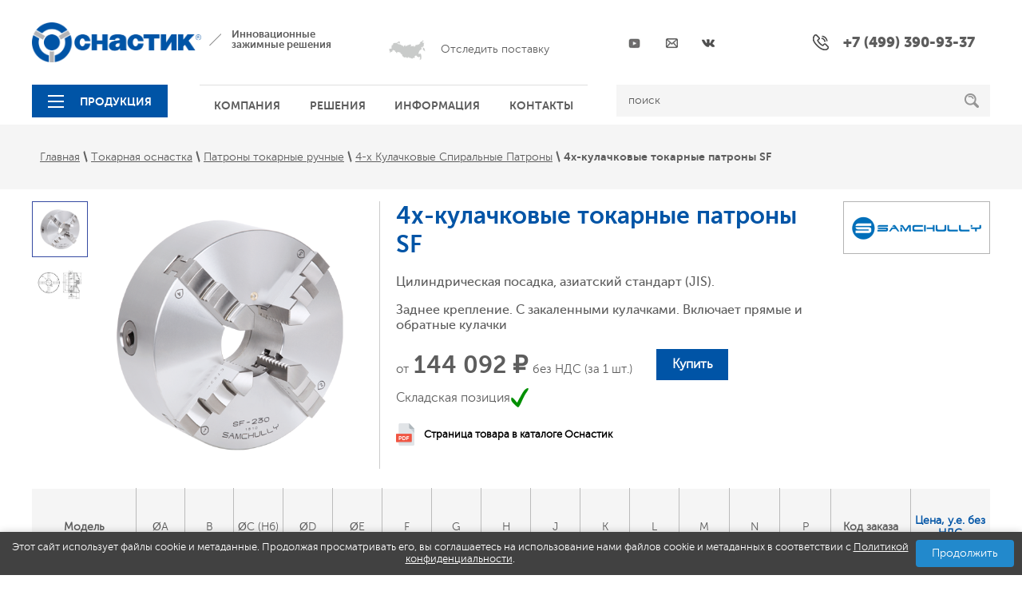

--- FILE ---
content_type: text/html; charset=utf-8
request_url: https://osnastik.ru/ruchnye-tokarnye-patrony-1/4-h-kulachkovye-spiralnye-patrony/4h-kul-tokarnyj-patron-zadnee-kreplenie-cilindr-posadka-stal-zakalennye-kulachki-seriya-sf/
body_size: 15806
content:
<!doctype html><html lang="ru"><head><meta charset="utf-8"><meta name="robots" content="all"/><title>4х-кулачковые токарные патроны SF</title><meta name="description" content="Цилиндрическая посадка, азиатский стандарт. Заднее крепление. С закаленными кулачками. Включает прямые и обратные кулачки"><meta name="keywords" content="Цилиндрическая посадка, азиатский стандарт. Заднее крепление. С закаленными кулачками. Включает прямые и обратные кулачки"><meta name="SKYPE_TOOLBAR" content="SKYPE_TOOLBAR_PARSER_COMPATIBLE"><meta name="viewport" content="width=device-width, initial-scale=1.0, maximum-scale=1.0, user-scalable=no"><link rel="stylesheet" href="/t/v2418/images/css/styles.scss.css"><script src="/g/libs/jquery/1.10.2/jquery.min.js"></script>	<link rel="stylesheet" href="/g/css/styles_articles_tpl.css">
<meta name="yandex-verification" content="caa5e3f9aa919e94" />
<meta name="yandex-verification" content="c2918116e0aee285" />

            <!-- 46b9544ffa2e5e73c3c971fe2ede35a5 -->
            <script src='/shared/s3/js/lang/ru.js'></script>
            <script src='/shared/s3/js/common.min.js'></script>
        <link rel='stylesheet' type='text/css' href='/shared/s3/css/calendar.css' /><link rel='stylesheet' type='text/css' href='/shared/highslide-4.1.13/highslide.min.css'/>
<script type='text/javascript' src='/shared/highslide-4.1.13/highslide-full.packed.js'></script>
<script type='text/javascript'>
hs.graphicsDir = '/shared/highslide-4.1.13/graphics/';
hs.outlineType = null;
hs.showCredits = false;
hs.lang={cssDirection:'ltr',loadingText:'Загрузка...',loadingTitle:'Кликните чтобы отменить',focusTitle:'Нажмите чтобы перенести вперёд',fullExpandTitle:'Увеличить',fullExpandText:'Полноэкранный',previousText:'Предыдущий',previousTitle:'Назад (стрелка влево)',nextText:'Далее',nextTitle:'Далее (стрелка вправо)',moveTitle:'Передвинуть',moveText:'Передвинуть',closeText:'Закрыть',closeTitle:'Закрыть (Esc)',resizeTitle:'Восстановить размер',playText:'Слайд-шоу',playTitle:'Слайд-шоу (пробел)',pauseText:'Пауза',pauseTitle:'Приостановить слайд-шоу (пробел)',number:'Изображение %1/%2',restoreTitle:'Нажмите чтобы посмотреть картинку, используйте мышь для перетаскивания. Используйте клавиши вперёд и назад'};</script>
<link rel="icon" href="/favicon.png" type="image/png">
	<link rel="apple-touch-icon" href="/thumb/2/LWXycLAsrYVHUeczKuvz_w/r/favicon.png">
	<link rel="apple-touch-icon" sizes="57x57" href="/thumb/2/cSiQoKjZkTMIo0ziQoXd3Q/57c57/favicon.png">
	<link rel="apple-touch-icon" sizes="60x60" href="/thumb/2/ADHYAP_QOPaTX7kCwZk1yQ/60c60/favicon.png">
	<link rel="apple-touch-icon" sizes="72x72" href="/thumb/2/NUeGOwT7ccqi0vKCk5c7CQ/72c72/favicon.png">
	<link rel="apple-touch-icon" sizes="76x76" href="/thumb/2/hXphuvuCGMlCNmPwtBK8JQ/76c76/favicon.png">
	<link rel="apple-touch-icon" sizes="114x114" href="/thumb/2/eu_DCr8HaH-4Fl9Q5T1Yug/114c114/favicon.png">
	<link rel="apple-touch-icon" sizes="120x120" href="/thumb/2/3MmgBXK7FEpfGfzqoDIQig/120c120/favicon.png">
	<link rel="apple-touch-icon" sizes="144x144" href="/thumb/2/j9LDtrtN_JRbLahuwp6tEA/144c144/favicon.png">
	<link rel="apple-touch-icon" sizes="152x152" href="/thumb/2/hJpSN6oEQd3e9064W7B_Jg/152c152/favicon.png">
	<link rel="apple-touch-icon" sizes="180x180" href="/thumb/2/f_vyPxiafrQ-f6zkloMaLQ/180c180/favicon.png">
	
	<meta name="msapplication-TileImage" content="/thumb/2/bmMZwZpxmRExzY98ed18Wg/c/favicon.png">
	<meta name="msapplication-square70x70logo" content="/thumb/2/u4ZCgXlIt0M0m6gZuZtRyQ/70c70/favicon.png">
	<meta name="msapplication-square150x150logo" content="/thumb/2/foNNC3kvbPYBac4AKEENng/150c150/favicon.png">
	<meta name="msapplication-wide310x150logo" content="/thumb/2/4xXaTyEaqfQGm4mLgRUUfg/310c150/favicon.png">
	<meta name="msapplication-square310x310logo" content="/thumb/2/rmdEXcb0zBLSx3J7TTuAiw/310c310/favicon.png">

<link rel='stylesheet' type='text/css' href='/t/images/__csspatch/1/patch.css'/>

<!--s3_require-->
<link rel="stylesheet" href="/g/basestyle/1.0.1/user/user.css" type="text/css"/>
<link rel="stylesheet" href="/g/basestyle/1.0.1/user/user.blue.css" type="text/css"/>
<script type="text/javascript" src="/g/basestyle/1.0.1/user/user.js" async></script>
<!--/s3_require-->

<!--s3_goal-->
<script src="/g/s3/goal/1.0.0/s3.goal.js"></script>
<script>new s3.Goal({map:{"837109":{"goal_id":"837109","object_id":"28420509","event":"submit","system":"metrika","label":"test_target","code":"anketa"}}, goals: [], ecommerce:[]});</script>
<!--/s3_goal-->
<!--[if lt IE 10]><script src="/g/libs/ie9-svg-gradient/0.0.1/ie9-svg-gradient.min.js"></script><script src="/t/v2418/images/js/jquery.placeholder.min.js"></script><script src="/t/v2418/images/js/jquery.textshadow.min.js"></script><script src="/t/v2418/images/js/ie.js"></script><![endif]--><!--[if lt IE 9]><script src="/g/libs/html5shiv/html5.js"></script><![endif]--><link href="/t/v2418/images/site.addons.scss.css" rel="stylesheet" type="text/css" /><script src="/t/v2418/images/js/s3.form.local.js" charset="utf-8"></script><script src="/g/libs/jquery-zoom/1.7.21/js/jquery.zoom.min.js"></script><link rel="stylesheet" href="https://unpkg.com/swiper/swiper-bundle.min.css" /><script src="https://unpkg.com/swiper/swiper-bundle.min.js"></script><link rel="stylesheet" href="https://cdnjs.cloudflare.com/ajax/libs/fancybox/3.5.7/jquery.fancybox.css" /><script src="https://cdnjs.cloudflare.com/ajax/libs/fancybox/3.5.7/jquery.fancybox.min.js"></script><link rel="stylesheet" href="/t/v2418/images/site.blocks.scss.css"><link rel="stylesheet" href="/g/libs/jquery-slick/1.8.0/slick.css"><script src="/g/libs/jquery-slick/1.8.0/slick.min.js"></script><link rel="stylesheet" href="/g/libs/remodal/css/remodal.min.css">
<style>
	.product-page-in_head_left {flex: auto;}
	.product-page-title {text-transform: none;}
	@media all and (min-width: 601px) {
		.product-page-image {display: flex;flex-direction: row-reverse;position: relative;align-self: flex-start;}
		.thumbs_images {width: 70px;margin-right: 10px;max-height: 388px;overflow: hidden;padding-bottom: 1px;}
		.thumbs_images .card-slider__thumb-img {height: 70px;border: 1px solid transparent;display: flex;align-items: center;justify-content: center;padding: 5px;box-sizing: border-box;}
		.thumbs_slider div.swiper-slide-thumb-active .card-slider__thumb-img {border: 1px solid #364BA2;}
		.thumbs_images .slick-current .card-slider__thumb-img {border: 1px solid #364BA2;}
		.product-page-image .page-image-in {width: calc(100% - 80px);}
		.thumbs_slider .slick-arrow.slick-disabled {filter: grayscale(1);}
		.product-page-image .thumbs_slider .slick-arrow {position: static;}
		//.product-page-image .thumbs_slider {display: flex; flex-direction: column;align-items: center;}
		.product-page-image .thumbs_slider.reverse {display: block; flex-direction: column-reverse;justify-content: flex-end;}
		.product-page-image .thumbs_slider {display: block;}
		.thumbs_slider .slick-prev {transform: rotate(-90deg);}
		.thumbs_slider .slick-next {transform: rotate(90deg);}
		//.product-page-image {align-items: center;}
		.product-page-image .page-image-in {align-self: center;}
	}
	.product-page-image .mobile_slides_counter {z-index: 3;display: none; position: absolute;bottom: 10px;left: 50%;transform: translateX(-50%);padding: 10px;background: #364BA2;color: #fff;font-size: 14px;}
	@media all and (max-width: 600px) {
		.product-page-image {position: relative;}
		.product-page-image .thumbs_images {display: none !important;}
		.product-page-image .mobile_slides_counter {display: inline-block;}
	}
	@media all and (min-width: 1201px) {
		.product-page-image {min-width: 415px;width: 415px;}
	}
	.page-image-in .slick-track {display: flex !important;}
	.page-image-in .slick-track > div {flex: auto;height: auto;display: flex;}
	.page-image-in .card-slider__thumb-img {position: relative;padding-top: 100%;width: 100%;}
	.page-image-in .card-slider__thumb-img a {position: absolute !important; top: 0;right: 0;bottom: 0;left: 0;display: flex;align-items: center;justify-content: center;width: 100%;height: 100%;}
	.card-slider__thumb-img a {display: flex;align-items: center;justify-content: center;height: 100%;}
	.card-slider__thumb-img img {max-height: 100%; height: auto !important;}
	.product-page-image .page-image-in .slick-arrow {margin: 0;position: absolute;width: 36px;height: 36px;top: calc(50% - 18px);z-index: 5;border: none;outline: none;padding: 0;transition: all 0.3s ease;opacity: 0;visibility: hidden;}
	.product-page-image .page-image-in .slick-arrow:after {display: none;}
	.product-page-image .page-image-in:hover .slick-arrow {opacity: 1;visibility: visible;}
	.product-page-image .page-image-in .slick-arrow.slick-next {background: url("data:image/svg+xml,%3Csvg xmlns='http://www.w3.org/2000/svg' xmlns:xlink='http://www.w3.org/1999/xlink' version='1.1' width='512' height='512' x='0' y='0' viewBox='0 0 492.004 492.004' style='enable-background:new 0 0 512 512' xml:space='preserve' class=''%3E%3Cg%3E%3Cpath d='M382.678 226.804 163.73 7.86C158.666 2.792 151.906 0 144.698 0s-13.968 2.792-19.032 7.86l-16.124 16.12c-10.492 10.504-10.492 27.576 0 38.064L293.398 245.9l-184.06 184.06c-5.064 5.068-7.86 11.824-7.86 19.028 0 7.212 2.796 13.968 7.86 19.04l16.124 16.116c5.068 5.068 11.824 7.86 19.032 7.86s13.968-2.792 19.032-7.86L382.678 265c5.076-5.084 7.864-11.872 7.848-19.088.016-7.244-2.772-14.028-7.848-19.108z' fill='%23364ba2' opacity='1' data-original='%23000000'/%3E%3C/g%3E%3C/svg%3E") 50%/20px no-repeat #fff;right: 10px;}
	.product-page-image .page-image-in .slick-arrow.slick-prev {background: url("data:image/svg+xml,%3Csvg xmlns='http://www.w3.org/2000/svg' xmlns:xlink='http://www.w3.org/1999/xlink' version='1.1' width='512' height='512' x='0' y='0' viewBox='0 0 492.004 492.004' style='enable-background:new 0 0 512 512' xml:space='preserve' class=''%3E%3Cg%3E%3Cpath d='M382.678 226.804 163.73 7.86C158.666 2.792 151.906 0 144.698 0s-13.968 2.792-19.032 7.86l-16.124 16.12c-10.492 10.504-10.492 27.576 0 38.064L293.398 245.9l-184.06 184.06c-5.064 5.068-7.86 11.824-7.86 19.028 0 7.212 2.796 13.968 7.86 19.04l16.124 16.116c5.068 5.068 11.824 7.86 19.032 7.86s13.968-2.792 19.032-7.86L382.678 265c5.076-5.084 7.864-11.872 7.848-19.088.016-7.244-2.772-14.028-7.848-19.108z' fill='%23364ba2' opacity='1' data-original='%23000000'/%3E%3C/g%3E%3C/svg%3E") 50%/20px no-repeat #fff;transform: rotate(180deg);left: 10px;}
	[id ^= sandbox_theme_panel]{color: #000; width: 100px!important; font-size: 10px !important;right: 0 !important;top: auto !important;bottom: 0 !important;}
	.zoomImg {background: #fff;}
	.thumbs_images {
	 position: relative;
}
.top-img-wrapper {position: relative;z-index: 2;}
 .product-page-image .preview-arrow.slick-arrow {
	 position: absolute;
	 width: 40px;
	 height: 40px;
	 left: 15px;
	 margin: 0;
	 top: auto;
	 right: auto;
	 z-index: 1;
	 cursor: pointer;
}
 .product-page-image .preview-arrow.slick-arrow.slick-prev {
	 top: -20px;
	 background: url("data:image/svg+xml,%3Csvg xmlns='http://www.w3.org/2000/svg' xmlns:xlink='http://www.w3.org/1999/xlink' version='1.1' width='512' height='512' x='0' y='0' viewBox='0 0 492.004 492.004' style='enable-background:new 0 0 512 512' xml:space='preserve' class=''%3E%3Cg%3E%3Cpath d='M382.678 226.804 163.73 7.86C158.666 2.792 151.906 0 144.698 0s-13.968 2.792-19.032 7.86l-16.124 16.12c-10.492 10.504-10.492 27.576 0 38.064L293.398 245.9l-184.06 184.06c-5.064 5.068-7.86 11.824-7.86 19.028 0 7.212 2.796 13.968 7.86 19.04l16.124 16.116c5.068 5.068 11.824 7.86 19.032 7.86s13.968-2.792 19.032-7.86L382.678 265c5.076-5.084 7.864-11.872 7.848-19.088.016-7.244-2.772-14.028-7.848-19.108z' fill='%23364ba2' opacity='1' data-original='%23000000'/%3E%3C/g%3E%3C/svg%3E") 50%/20px no-repeat #fff;
	 transform: rotate(-90deg);
}
 .product-page-image .preview-arrow.slick-arrow.slick-next {
	 bottom: -20px;
	 background: url("data:image/svg+xml,%3Csvg xmlns='http://www.w3.org/2000/svg' xmlns:xlink='http://www.w3.org/1999/xlink' version='1.1' width='512' height='512' x='0' y='0' viewBox='0 0 492.004 492.004' style='enable-background:new 0 0 512 512' xml:space='preserve' class=''%3E%3Cg%3E%3Cpath d='M382.678 226.804 163.73 7.86C158.666 2.792 151.906 0 144.698 0s-13.968 2.792-19.032 7.86l-16.124 16.12c-10.492 10.504-10.492 27.576 0 38.064L293.398 245.9l-184.06 184.06c-5.064 5.068-7.86 11.824-7.86 19.028 0 7.212 2.796 13.968 7.86 19.04l16.124 16.116c5.068 5.068 11.824 7.86 19.032 7.86s13.968-2.792 19.032-7.86L382.678 265c5.076-5.084 7.864-11.872 7.848-19.088.016-7.244-2.772-14.028-7.848-19.108z' fill='%23364ba2' opacity='1' data-original='%23000000'/%3E%3C/g%3E%3C/svg%3E") 50%/20px no-repeat #fff;
	 transform: rotate(90deg);
}
.product-page-image .preview-arrow.slick-arrow:before, .product-page-image .preview-arrow.slick-arrow:after {display: none;}
@media all and (max-width: 600px) {
	.product-page-image .preview-arrow.slick-arrow {display: none !important;}
}
.swiper-button-disabled {opacity: 0 !important;}
.product-page-image .preview-arrow.slick-arrow:hover, .product-page-image .page-image-in .slick-arrow:hover {background-image: url("data:image/svg+xml,%3Csvg xmlns='http://www.w3.org/2000/svg' xmlns:xlink='http://www.w3.org/1999/xlink' version='1.1' width='512' height='512' x='0' y='0' viewBox='0 0 492.004 492.004' style='enable-background:new 0 0 512 512;/* fill: %23fff; *//* stroke: %23fff; */' xml:space='preserve' class=''%3E%3Cg%3E%3Cpath d='M382.678 226.804 163.73 7.86C158.666 2.792 151.906 0 144.698 0s-13.968 2.792-19.032 7.86l-16.124 16.12c-10.492 10.504-10.492 27.576 0 38.064L293.398 245.9l-184.06 184.06c-5.064 5.068-7.86 11.824-7.86 19.028 0 7.212 2.796 13.968 7.86 19.04l16.124 16.116c5.068 5.068 11.824 7.86 19.032 7.86s13.968-2.792 19.032-7.86L382.678 265c5.076-5.084 7.864-11.872 7.848-19.088.016-7.244-2.772-14.028-7.848-19.108z' fill='%23364ba2' opacity='1' data-original='%23000000' style='&%2310; fill: %23fff;&%2310;'/%3E%3C/g%3E%3C/svg%3E") !important; background-color: #364BA2 !important;}
.page-image-in .card-slider__thumb-img a {user-select: none;}
</style>

<script>
	$(function(){
	    if($('.mySwiper').length) {
	        var thumbnailSlider = new Swiper('.mySwiper', {
	            spaceBetween: 10,
	            slidesPerView: 5,
	            freeMode: true,
	            loop: false,
	            navigation: {
	                nextEl: '.product-page-image > .swiper-button-next',
	                prevEl: '.product-page-image > .swiper-button-prev',
	            },
	            direction: "vertical",
	        });
	
	        var mainSlider = new Swiper('.mySwiper2', {
	            spaceBetween: 10,
	            loop: false,
	            navigation: {
	                nextEl: '.mySwiper2 .swiper-button-next',
	                prevEl: '.mySwiper2 .swiper-button-prev',
	            },
	            pagination: {
	                el: '.swiper-pagination',
	                clickable: true,
	            },
	            thumbs: {
	                swiper: thumbnailSlider,
	            },
	            on: {
			      	slideChange: function() {
			      		$('.mobile_slides_counter .js_counter').text(mainSlider.activeIndex+1)
			      	}	
			      }
	        });
        }
	    if($('.product-page-image .thumbs_slider > div.first_thumb_img').last()) {
	    	$('.product-page-image .thumbs_slider').addClass('reverse')
	    }
		//$('.thumbs_images div:not(.slick-current) a').on('mousemove', function(){
		$(document).on('mouseenter', '.thumbs_slider div:not(.swiper-slide-thumb-active)', function(){
			let $this = $(this);
			$('.card-slider__thumb').removeClass('swiper-slide-thumb-active')
			setTimeout(function(){
				$this.addClass('swiper-slide-thumb-active')
				if(Number($this.index()) >= 0) {
					console.log(Number($this.data('swiper-slide-index')))
					mainSlider.slideTo(Number($this.index()));
					return false;
				}
			}, 100)
		})
		let IsMobile = /Android|webOS|iPhone|iPad|iPod|BlackBerry|IEMobile|Opera Mini/i.test(navigator.userAgent);
		if (!IsMobile) {
				$('.gr-image-zoom').zoom({
				magnify: 1,
				duration: 10,
				onZoomIn: function(){
					$(this).parent().addClass('hide_small_pic');
				},
				onZoomOut: function(){
					$(this).parent().removeClass('hide_small_pic');
				},
				callback: function(){
					var $zoomImg = $(this);
					var containerHeight = $zoomImg.parent().outerHeight();
					var containerWidth = $zoomImg.parent().outerWidth();
					var zoomImgHeight = Math.floor($zoomImg.height());
					var zoomImgWidth = Math.floor($zoomImg.width());
					var floatHeight = Math.floor(20 * zoomImgHeight / 100);
					var floatWidth = Math.floor(20 * zoomImgWidth / 100);
					var prevWidth = Math.floor($(this).prev().outerWidth());
					var prevHeight = Math.floor($(this).prev().outerHeight());
					
					var zoomFloatHeight = zoomImgHeight + floatHeight;
					var zoomFloatWidth = zoomImgWidth + floatWidth;
					var finalHeight = prevHeight+floatHeight;
					var finalWidth = prevWidth+floatWidth;
					
					if (zoomFloatHeight<=prevHeight-floatHeight || zoomFloatWidth<=prevWidth-floatWidth) {
						$(this).parent().addClass('hide_big_pic');
					};
					
					if (zoomImgHeight<=prevHeight || zoomImgWidth <=prevWidth) {
						$zoomImg.css({
							'width': finalWidth,
							'height': finalHeight
						});
					}
					
					if (finalHeight<=containerHeight && finalWidth<=containerWidth) {
						$(this).parent().addClass('hide_zoom_pic');
					}
				}
			});
		}
	})
</script>
<link rel="stylesheet" href="/t/v2418/images/site.btn.scss.css"><script src="/t/v2418/images/js/search_js.js"></script></head><body class="sand"><link rel="stylesheet" href="/t/v2418/images/css/seo_optima_b.scss.css">
<script src="/t/v2418/images/js/seo_optima_b.js"></script>

<div class="cookies-warning cookies-block-js">
	<div class="cookies-warning__body">
		Этот сайт использует файлы cookie и метаданные. 
Продолжая просматривать его, вы соглашаетесь на использование нами файлов cookie и метаданных в соответствии 
с <a target="_blank" href="/politika-konfidencialnosti">Политикой конфиденциальности</a>. <br>
	</div>
	<div class="cookies-warning__close gr-button-5 cookies-close-js">
		Продолжить
	</div>
</div><nav class="menu-top-wrapper2"><div class="menuClose"><span></span></div><div class="menu-scroll"><div class="first-ch"><a  href="/produktsiya-1">Продукция</a></div><ul class="menu-top2 clearfix"><li><a href="/kompaniya" >Компания</a><ul class="level-2"><li><a href="/o_kompanii" >О компании</a></li><li><a href="/partnery" >Партнеры</a></li><li><a href="/vakansii" >Карьера</a></li><li><a href="/servis" >Сервис</a></li></ul></li><li><a href="/otsledit-postavku/" >Отследить поставку</a></li><li><a href="/resheniya" >Решения</a><ul class="level-2"><li><a href="/energetika-neft-i-gaz" >Энергетика</a></li><li><a href="/zheleznaya-doroga" >Железная дорога</a></li><li><a href="/aviastroyeniye-i-kosmos" >Авиастроение и космос</a></li><li><a href="/avtomobilestroyeniye" >Автомобилестроение</a></li><li><a href="/patrony-bolshikh-diametrov" >Патроны больших диаметров</a></li><li><a href="/drugiye-spetsialnyye-resheniya" >Другие решения</a></li></ul></li><li><a href="/informatsiya" >Информация</a><ul class="level-2"><li><a href="http://osnastik.ru/katalog/" >Каталог</a></li><li><a href="/novosti" >Новости</a></li><li><a href="/video" >Видео</a></li><li><a href="/stati" >Статьи</a></li><li><a href="https://osnastik.ru/otsledit-postavku/" >Отследить поставку</a></li></ul></li><li><a href="/kontakti" >Контакты</a></li></ul></div></nav><div class="site-wrapper"><header role="banner" class="header header_mobile"><div class="header-inner"><div class="menu-btn"><span></span></div><div class="head-top"><div class="site-logo"><a href="//osnastik.ru"><img src="/d/osnastik_r_png.png" alt=""></a></div><div class="activity-top"><p>Инновационные<br />
зажимные решения</p></div><div class="head-right"><div class="head-right-inner"><div class="text_head-top text_head-top-new"><a href="/otsledit-postavku/"><div class="text_head_pic"><img class="text_head_pic_normal" src="/thumb/2/jdOl5oy2Slk4BcnJ9xXCVA/50c30/d/ikonka.png" alt="Отследить поставку" /><img class="text_head_pic_hover" src="/thumb/2/E6yBXFqiXTom1YBg2MLpoQ/50c30/d/ikonka_aktivnaya.png" alt="Отследить поставку" /></div><div class="text_head_text">Отследить поставку</div></a></div><div class="social-block"><a href="https://www.youtube.com/channel/UCO29hackjnsZsPGFYDOPEDA/videos"><img src="/thumb/2/vWcQmKEUbvxKBshHR2gkoQ/16r16/d/ss-02.png" alt=""></a><a href="https://osnastik.ru/kontakti/"><img src="/thumb/2/m7poYPd9HRuNMdrDKnhB-A/16r16/d/ss-04.png" alt=""></a><a href="https://vk.com/osnastik"><img src="/thumb/2/J7maGyzxeg-FD9lzznZDsA/16r16/d/vk.png" alt=""></a></div><div class="phone-top"><p>+7 (499) 390-93-37</p></div></div></div></div><div class="head-bot"><div class="left-btn"><a class="load-pdf" href="http://osnastik.ru/katalog" >каталог ОСНАСТИК</a></div><nav class="menu-top-wrapper"><div class="menu-first-lev"><a  href="/produktsiya-1">Продукция<i></i></a><div class="menu-prod-wrapper"><ul class="menu-prod"><li ><div> <div class="im"><img src="/thumb/2/YqHD2EaeeXYr3Y9kcTRyqg/251r136/d/tokarnaya_osnastka_2.png" alt=""></div><span>Токарная оснастка</span></div><ul><li ><a href="/ruchnye-tokarnye-patrony-1"> <span class="te">Патроны токарные ручные</span></a></li><li ><a href="/mehanizirovannye-tokarnye-patrony"> <span class="te">Патроны механизированные</span></a></li><li ><a href="/tokarnye-cangovye-patrony-tokarnye-cangi"> <span class="te">Патроны токарные цанговые</span></a></li><li ><a href="/gidravlicheskie-privodnye-cilindry"> <span class="te">Цилиндры приводные</span></a></li><li ><a href="/centra-vrashchayushchiesya"> <span class="te">Токарные Центра Вращающиеся</span></a></li><li ><a href="/lyunety-tokarnye-1"> <span class="te">Люнеты токарные</span></a></li></ul></li><li ><div> <div class="im"><img src="/thumb/2/1itiJsUeyBTbPoPNRS5teQ/251r136/d/frezernaya_vypadashka.png" alt=""></div><span>Фрезерная оснастка</span></div><ul><li ><a href="/tiski-stanochnye-1"> <span class="te">Тиски станочные</span></a></li><li ><a href="/povorotnye-stoly-dlya-stankov"> <span class="te">Столы поворотные</span></a></li><li ><a href="/frezernye-zazhimnye-prisposobleniya"> <span class="te">Приспособления зажимные</span></a></li></ul></li><li ><div> <div class="im"><img src="/thumb/2/-VC3Q4ImLyl0OqPji1RHgA/251r136/d/instrumentalnaya_osnastka_3.png" alt=""></div><span>Инструментальная оснастка</span></div><ul><li ><a href="/privodnye-bloki"> <span class="te">Блоки приводные</span></a></li><li ><a href="/vdi-derzhateli-instrumentov"> <span class="te">VDI держатели инструментов</span></a></li><li ><a href="/staticheskie-derzhateli-instrumentov"> <span class="te">Держатели инструментов статические</span></a></li><li ><a href="/tokarnye-derzhavki"> <span class="te">Токарные державки</span></a></li><li ><a href="/instrumentalnaya-frezernaya-osnastka"> <span class="te">Оснастка фрезерная инструментальная</span></a></li><li ><a href="/cangi-er-oz-sks-tokarnye"> <span class="te">Цанги ER, OZ, SKS, токарные</span></a></li><li ><a href="/rastochnye-sistemy"> <span class="te">Системы расточные</span></a></li><li ><a href="/uglovye-frezernye-golovki-shpindelnye-uskoriteli"> <span class="te">Головки фрезерные угловые, ускорители</span></a></li><li ><a href="/izmerenie-test-pozicionirovanie"> <span class="te">Инструмент измерительный</span></a></li></ul></li><li ><div> <div class="im"><img src="/thumb/2/v8MQYg067IrxNRBLQ8IC0w/251r136/d/obshchij_nabor.png" alt=""></div><span>Наборы для станка</span></div><ul><li ><a href="/dlya-frezernogo-stanka-bt"> <span class="te">Для фрезерного станка (BT)</span></a></li><li ><a href="/dlya-frezernogo-stanka-sk"> <span class="te">Для фрезерного станка (SK)</span></a></li><li ><a href="/dlya-frezernogo-stanka-hsk"> <span class="te">Для фрезерного станка (HSK)</span></a></li><li ><a href="/dlya-tokarnogo-stanka-bmt"> <span class="te">Для токарного станка (BMT)</span></a></li><li ><a href="/dlya-tokarnogo-stanka-vdi"> <span class="te">Для токарного станка (VDI)</span></a></li></ul></li></ul></div></div><ul class="menu-top"><li ><a href="/kompaniya"><span>Компания</span></a><ul><li ><a href="/o_kompanii"> <span class="im"><img src="/thumb/2/ir9YZLKnQK4Hw7EMfyTltQ/61r54/d/circle_mini3.png" alt=""></span> <span class="te">О компании</span></a></li><li ><a href="/partnery"> <span class="im"><img src="/thumb/2/z_fRUMAHQfmYqUnksgEGaQ/61r54/d/osn_index_ok_53.png" alt=""></span> <span class="te">Партнеры</span></a></li><li ><a href="/vakansii"> <span class="im"><img src="/thumb/2/11G4lQB_NwXk44dkFLQYbA/61r54/d/osn_index_ok_57.png" alt=""></span> <span class="te">Карьера</span></a></li><li ><a href="/servis"> <span class="im"><img src="/thumb/2/et4UX84F-q9dkgj24_1YEQ/61r54/d/osn_index_ok_64.png" alt=""></span> <span class="te">Сервис</span></a></li></ul></li><li ><a href="/otsledit-postavku/"><span>Отследить поставку</span></a></li><li ><a href="/resheniya"><span>Решения</span></a><ul><li ><a href="/energetika-neft-i-gaz"> <span class="im"><img src="/thumb/2/BaNbNrKhqiKAD8wOFD2AbQ/61r54/d/32_resheniya_vypadashka_ikonka_energetika.jpg" alt=""></span> <span class="te">Энергетика</span></a></li><li ><a href="/zheleznaya-doroga"> <span class="im"><img src="/thumb/2/8BQNE5QNToZNI7CTOXdipA/61r54/d/32_resheniya_vypadashka_ikonka_zhelezka.jpg" alt=""></span> <span class="te">Железная дорога</span></a></li><li ><a href="/aviastroyeniye-i-kosmos"> <span class="im"><img src="/thumb/2/Fahg5KZbWK6rNfeWVH5JVg/61r54/d/32_resheniya_vypadashka_ikonka_avia2.jpg" alt=""></span> <span class="te">Авиастроение и космос</span></a></li><li ><a href="/avtomobilestroyeniye"> <span class="im"><img src="/thumb/2/MFheHEzvdc3uf7D-oqQiOQ/61r54/d/32_resheniya_vypadashka_ikonka_avto_png.png" alt=""></span> <span class="te">Автомобилестроение</span></a></li><li ><a href="/patrony-bolshikh-diametrov"> <span class="im"><img src="/thumb/2/_mbrBRAHfNE5j6_3VU3lGQ/61r54/d/32_resheniya_vypadashka_ikonka_bolshiye_png.png" alt=""></span> <span class="te">Патроны больших диаметров</span></a></li><li ><a href="/drugiye-spetsialnyye-resheniya"> <span class="im"><img src="/thumb/2/vxmmLgBUfBUJWKLcsE7SHA/61r54/d/32_resheniya_vypadashka_ikonka_drugiye.jpg" alt=""></span> <span class="te">Другие решения</span></a></li></ul></li><li ><a href="/informatsiya"><span>Информация</span></a><ul><li ><a href="http://osnastik.ru/katalog/"> <span class="im"><img src="/thumb/2/F_gxiL5Z9F5dILEC7U4RFw/61r54/d/4_vypadashka_katalog1.jpg" alt=""></span> <span class="te">Каталог</span></a></li><li ><a href="/novosti"> <span class="im"><img src="/thumb/2/DQrBC1iA7TOqb10njtta6Q/61r54/d/4_vypadashka_novosti_4.jpg" alt=""></span> <span class="te">Новости</span></a></li><li ><a href="/video"> <span class="im"><img src="/thumb/2/FYfXh4hAOoDl4jh3CYoTbQ/61r54/d/4_vypadashka_video_0.jpg" alt=""></span> <span class="te">Видео</span></a></li><li ><a href="/stati"> <span class="im"><img src="/thumb/2/ZmtH_cO4uTKo5SRmX6KFmQ/61r54/d/ikonka_dlya_statej.jpg" alt=""></span> <span class="te">Статьи</span></a></li><li ><a href="https://osnastik.ru/otsledit-postavku/"> <span class="im"><img src="/thumb/2/ZbyiimrAPgnsvWoRTrwcJA/61r54/d/dostavka.jpg" alt=""></span> <span class="te">Отследить поставку</span></a></li></ul></li><li ><a href="/kontakti"><span>Контакты</span></a></li></ul></nav><div class="sear-wr"><form action="/search" method="get"  class="search-site-form clearfix" ><input name="search" class="search-text hidden_inp" type="text" readonly=""  value="поиск" /><input type="text" onblur="this.value=this.value==''?'поиск':this.value" onFocus="this.value=this.value=='поиск'?'':this.value;" class="search-text search-text2" name="hidden-input-search" value="поиск" size="50"><input type="submit"  value="" class="search-button"/><smart-captcha data-captcha="smart_captcha"
     data-name="captcha"
     data-sitekey="ysc1_DgETW8L4GzUKOtVu3ghzcETOTdAgaDfJBUdUTvg2ed024b75"
     data-lang="ru"
     data-invisible="1"></smart-captcha></form></div></div></div></header><!-- .header--><div class="top-img-wrapper"><div class="block-inner">
<div class="site-path" data-url="/ruchnye-tokarnye-patrony-1/4-h-kulachkovye-spiralnye-patrony/4h-kul-tokarnyj-patron-zadnee-kreplenie-cilindr-posadka-stal-zakalennye-kulachki-seriya-sf"><a href="/"><span>Главная</span></a> \ <a href="/tokarnaya-osnastka-1/"><span>Токарная оснастка</span></a> \ <a href="/ruchnye-tokarnye-patrony-1/"><span>Патроны токарные ручные</span></a> \ <a href="/ruchnye-tokarnye-patrony-1/4-h-kulachkovye-spiralnye-patrony/"><span>4-х Кулачковые Спиральные Патроны</span></a> \ <span>4х-кулачковые токарные патроны SF</span></div></div></div><div class="content-wrapper-main" ><div class="content-wrapper clear-self"><main role="main" class="main"><div class="content"><div class="content-inner">
<div class="product-page-wrap">
	<div class="product-page-top">
		<div class="product-page-image">
			<div class="page-image-in swiper mySwiper2">
				<div class="page-image-in__inner swiper-wrapper">
					<div class="card-slider__thumb swiper-slide">
						<div class="card-slider__thumb-img">
							<a href="/thumb/2/7-N09g_RS5De4QW_WleHlA/r/d/photo_33.png" data-fancybox="gallery" class="gr-image-zoom">
								<img src="/thumb/2/YCaX0m47JNIRcvsLoSn8Mw/800r/d/photo_33.png" alt="4х-кулачковые токарные патроны SF" class="gr_image_contain" />
							</a>
						</div>
					</div>
					
						                    	                        <div class="card-slider__thumb swiper-slide">
	                            <div class="card-slider__thumb-img">
	                                <a href="/thumb/2/tLvIO7VoGzC4mKX5G6pPWw/r/d/samchully_4h_kul_tokarnyj_patron_zadnee_kreplenie_cilindr_posadka_stal_zakalennye_kulachki_seriya_sf_draw.jpg" data-fancybox="gallery" class="gr-image-zoom">
	                                    <img src="/thumb/2/yxKUPKPPCjYwDYbS4Sw6-A/800r/d/samchully_4h_kul_tokarnyj_patron_zadnee_kreplenie_cilindr_posadka_stal_zakalennye_kulachki_seriya_sf_draw.jpg"  class="gr_image_contain" title="" alt="" />
	                                </a>
	                            </div>
	                        </div>
	                    									</div>
									<div class="swiper-button-next slick-arrow slick-next"></div>
				    <div class="swiper-button-prev slick-arrow slick-prev"></div>
			    			</div>
			
			            			
			                <div class="thumbs_images swiper mySwiper">
                    <div class="thumbs_slider swiper-wrapper">
                        <div class="card-slider__thumb swiper-slide first_thumb_img">
                            <div class="card-slider__thumb-img">
                                                                    <a href="javascript:void(0);">
                                        <img src="/thumb/2/1x4MjZkFXycVunRSXtv__w/290r290/d/photo_33.png"  alt="" title="" />
                                    </a>
                                                            </div>
                        </div>
                                                    <div class="card-slider__thumb swiper-slide">
                                <div class="card-slider__thumb-img">
                                    <a href="javascript:void(0);">
                                        <img src="/thumb/2/r83hUS30_ZkJykb4FcSIRA/290r290/d/samchully_4h_kul_tokarnyj_patron_zadnee_kreplenie_cilindr_posadka_stal_zakalennye_kulachki_seriya_sf_draw.jpg"  title="" alt="" />
                                    </a>
                                </div>
                            </div>
                                            </div>
                </div>
                                                <div class="mobile_slides_counter"><span class="js_counter">1</span> / 2</div>
		</div>
		<div class="product-page-in">
			<div class="product-page-in_head">
				<div class="product-page-in_head_left">
					<h1 class="product-page-title">4х-кулачковые токарные патроны SF</h1>
											<div class="product-page-text product-page-text-top"><p>
<style type="text/css"><!--td {border: 1px solid #cccccc;}br {mso-data-placement:same-cell;}-->
</style>
Цилиндрическая посадка, азиатский стандарт (JIS).</p>

<p>Заднее крепление. С закаленными кулачками. Включает прямые и обратные кулачки</p></div>
									</div>
				<div class="product-page-in_head_right">
											<div class="product-page-logo">
							<div>
								<img src="/thumb/2/Tz0NxUAUUpqpPTMh8kbwAg/164r46/d/logo1.png" alt="4х-кулачковые токарные патроны SF" />
							</div>
						</div>
									</div>
			</div>
			<div class="product-page-price">
																																					<div class="price_wr">от <span>144 092 ₽</span> без НДС (за 1 шт.)</div>
																		<div class="buy_btn custom">
						<a href="voidscript:void(0);" data-remodal-target="buy-one-click" data-api-url="/-/x-api/v1/public/?method=form/postform&param[form_id]=53197109&param[tpl]=global:shop2.form.minimal.tpl&param[hide_title]=1&param[product_link]=osnastik.ru/magazin/product/&param[product_name]=4х-кулачковые токарные патроны SF&param[product_image]=photo_33.png">Купить</a>
					</div>
					<div class="remodal buy_one_click_remodal remodal_sand" data-remodal-id="buy-one-click" role="dialog" data-remodal-options="hashTracking: false">
						<button data-remodal-action="close" class="gr-icon-btn remodal-close-btn"><span>Закрыть</span></button>
				        <div class="shop2-buy-one-click-block">
				        	<div class="title">Купить в 1 клик</div>
				        	<div class="body">
				        		<div class="left">
				        			<div class="product_info">
				        									        				<div class="product_info__image">
					        					<img src="/thumb/2/GiEG55Xhew0cDMMT__tz3Q/150r/d/photo_33.png" alt="4х-кулачковые токарные патроны SF">
					        				</div>
				        								        				<div class="product_info__title">4х-кулачковые токарные патроны SF</div>
				        			</div>
				        			<div class="page_info">
				        				<div class="list">
				        									        						<div class="item">
				        							<div class="title">Более 20 000 позиций</div>
				        							<div class="body">в наличии</div>
				        						</div>
				        									        						<div class="item">
				        							<div class="title">Собственный печатный каталог</div>
				        							<div class="body">с открытыми ценами</div>
				        						</div>
				        									        						<div class="item">
				        							<div class="title">100% гарантия</div>
				        							<div class="body">поставки</div>
				        						</div>
				        									        				</div>
				        			</div>
				        			<div class="socials">
				        				    
								            <a href="https://www.youtube.com/channel/UCO29hackjnsZsPGFYDOPEDA/" target="_blank">
								                <img src="/thumb/2/7qsF-uXK9UH6ivFFfznOnw/r/d/icons8-youtube_1.png" alt="YT">
								            </a>
								            
								            <a href="https://vk.com/osnastik" target="_blank">
								                <img src="/thumb/2/Qt1hN286Ulhw1p_piELklw/r/d/vk_1.png" alt="VK">
								            </a>
								            
								            <a href="https://t.me/osnastik" target="_blank">
								                <img src="/thumb/2/SsmGCoCavnODuPnpoWnhXA/r/d/telegram.png" alt="TG">
								            </a>
								        				        			</div>
				        		</div>
					        	<div class="right"></div>
				        	</div>
				        </div>
				  	</div>
			  				</div>
			<div class="product-page-pos">
									<span>Складская позиция</span>
					<i>
						<img src="/t/v2418/images/check.png" alt="">
					</i>
							</div>
										<div class="product-page-btns">
											<a href="/f/stranica_tovara_v_kataloge_osnastik_24.pdf" download target="_blank">
							<i>
								<img src="/t/v2418/images/pdf.png" alt="Страница товара в каталоге Оснастик">
							</i>
							<span>Страница товара в каталоге Оснастик</span>
						</a>
									</div>
					</div>
	</div>
			<div class="product-page-bottom">
			<div class="product-page-text product-page-text-bottom">
				<table cellpadding="0" cellspacing="0" width="1337">
	<colgroup>
		<col style="mso-width-source:userset;mso-width-alt:2929;width:62pt" width="82" />
		<col style="mso-width-source:userset;mso-width-alt:2787;width:59pt" width="78" />
		<col style="mso-width-source:userset;mso-width-alt:2446;width:52pt" width="69" />
		<col style="mso-width-source:userset;mso-width-alt:2474;width:52pt" width="70" />
		<col style="mso-width-source:userset;mso-width-alt:3100;width:65pt" width="87" />
		<col span="2" style="mso-width-source:userset;mso-width-alt:2474; width:52pt" width="70" />
		<col style="mso-width-source:userset;mso-width-alt:2588;width:55pt" width="73" />
		<col span="2" style="mso-width-source:userset;mso-width-alt:2816; width:59pt" width="79" />
		<col style="mso-width-source:userset;mso-width-alt:2474;width:52pt" width="70" />
		<col style="mso-width-source:userset;mso-width-alt:2702;width:57pt" width="76" />
		<col style="mso-width-source:userset;mso-width-alt:3413;width:72pt" width="96" />
		<col span="2" style="mso-width-source:userset;mso-width-alt:3669; width:77pt" width="103" />
		<col style="mso-width-source:userset;mso-width-alt:2616;width:55pt" width="74" />
		<col style="mso-width-source:userset;mso-width-alt:2048;width:43pt" width="58" />
	</colgroup>
	<tbody>
		<tr height="58" style="height:43.2pt">
			<td class="xl66" height="58" style="height:43.2pt;width:62pt" width="82">Модель</td>
			<td class="xl66" style="width:59pt" width="78">&Oslash;А</td>
			<td class="xl66" style="width:52pt" width="69">В</td>
			<td class="xl66" style="width:52pt" width="70">&Oslash;С (Н6)</td>
			<td class="xl66" style="width:65pt" width="87">&Oslash;D</td>
			<td class="xl66" style="width:52pt" width="70">&Oslash;Е</td>
			<td class="xl66" style="width:52pt" width="70">F</td>
			<td class="xl66" style="width:55pt" width="73">G</td>
			<td class="xl66" style="width:59pt" width="79">Н</td>
			<td class="xl66" style="width:59pt" width="79">J</td>
			<td class="xl66" style="width:52pt" width="70">K</td>
			<td class="xl66" style="width:57pt" width="76">L</td>
			<td class="xl66" style="width:72pt" width="96">M</td>
			<td class="xl66" style="width:77pt" width="103">N</td>
			<td class="xl66" style="width:77pt" width="103">P</td>
			<td class="xl66" style="width:55pt" width="74">Код заказа</td>
			<td class="xl66" style="width:43pt" width="58">Цена, у.е. без НДС</td>
		</tr>
		<tr height="19" style="height:14.4pt">
			<td class="xl65" height="19" style="height:14.4pt">SF-190(7&quot;)</td>
			<td class="xl65">192</td>
			<td class="xl65">75</td>
			<td class="xl65">155</td>
			<td class="xl65">172</td>
			<td class="xl65">57</td>
			<td class="xl65">5</td>
			<td class="xl65">3-M10</td>
			<td class="xl65">75</td>
			<td class="xl65">22</td>
			<td class="xl65">30,06</td>
			<td class="xl65">11</td>
			<td class="xl65">27,5</td>
			<td class="xl65">47,5</td>
			<td class="xl65">20</td>
			<td class="xl65">0116035</td>
			<td class="xl68">1895,00</td>
		</tr>
		<tr height="19" style="height:14.4pt">
			<td class="xl65" height="19" style="height:14.4pt">SF-230(9&quot;)</td>
			<td class="xl65">232</td>
			<td class="xl65">84</td>
			<td class="xl65">190</td>
			<td class="xl65">210</td>
			<td class="xl65">75</td>
			<td class="xl65">6</td>
			<td class="xl65">3-M12</td>
			<td class="xl65">85</td>
			<td class="xl65">24</td>
			<td class="xl65">35,04</td>
			<td class="xl65">12</td>
			<td class="xl65">29,5</td>
			<td class="xl65">54,5</td>
			<td class="xl65">25</td>
			<td class="xl65">0116036</td>
			<td class="xl68">2435,00</td>
		</tr>
		<tr height="19" style="height:14.4pt">
			<td class="xl65" height="19" style="height:14.4pt">SF-273(10&quot;)</td>
			<td class="xl65">273</td>
			<td class="xl65">86</td>
			<td class="xl65">230</td>
			<td class="xl65">250</td>
			<td class="xl65">89</td>
			<td class="xl65">6</td>
			<td class="xl65">3-M12</td>
			<td class="xl65">98</td>
			<td class="xl65">28</td>
			<td class="xl65">40,02</td>
			<td class="xl65">12</td>
			<td class="xl65">31,5</td>
			<td class="xl65">54,5</td>
			<td class="xl65">25</td>
			<td class="xl65">0116037</td>
			<td class="xl68">3690,00</td>
		</tr>
		<tr height="19" style="height:14.4pt">
			<td class="xl65" height="19" style="height:14.4pt">SF-310(12&quot;)</td>
			<td class="xl65">310</td>
			<td class="xl65">96</td>
			<td class="xl65">260</td>
			<td class="xl65">285</td>
			<td class="xl65">100</td>
			<td class="xl65">7</td>
			<td class="xl65">3-M12</td>
			<td class="xl65">110</td>
			<td class="xl65">30</td>
			<td class="xl65">45,08</td>
			<td class="xl65">14</td>
			<td class="xl65">31,5</td>
			<td class="xl65">64,5</td>
			<td class="xl65">25</td>
			<td class="xl65">0116038</td>
			<td class="xl68">4772,00</td>
		</tr>
	</tbody>
</table>

<p>&nbsp;</p>

<table cellpadding="0" cellspacing="0" width="599">
	<colgroup>
		<col style="mso-width-source:userset;mso-width-alt:2929;width:62pt" width="82" />
		<col style="mso-width-source:userset;mso-width-alt:2787;width:59pt" width="78" />
		<col style="mso-width-source:userset;mso-width-alt:2446;width:52pt" width="69" />
		<col style="mso-width-source:userset;mso-width-alt:2474;width:52pt" width="70" />
		<col style="mso-width-source:userset;mso-width-alt:3100;width:65pt" width="87" />
		<col span="2" style="mso-width-source:userset;mso-width-alt:2474; width:52pt" width="70" />
		<col style="mso-width-source:userset;mso-width-alt:2588;width:55pt" width="73" />
	</colgroup>
	<tbody>
		<tr height="77" style="height:57.6pt">
			<td class="xl65" height="77" style="height:57.6pt;width:62pt" width="82">Модель</td>
			<td class="xl66" style="width:59pt" width="78">Макс. усилие зажима, kN</td>
			<td class="xl66" style="width:52pt" width="69">Диапазон зажима (нар.), мм</td>
			<td class="xl66" style="width:52pt" width="70">Диапазон зажима (внутр.), мм</td>
			<td class="xl66" style="width:65pt" width="87">Крутящий момент, Нм</td>
			<td class="xl66" style="width:52pt" width="70">RPM MAX, об/мин</td>
			<td class="xl66" style="width:52pt" width="70">Вес, кг</td>
			<td class="xl66" style="width:55pt" width="73">Момент инерции, N&middot;m&sup2;</td>
		</tr>
		<tr height="19" style="height:14.4pt">
			<td class="xl65" height="19" style="height:14.4pt">SF-190(7&quot;)</td>
			<td class="xl65">31</td>
			<td class="xl65">4~180</td>
			<td class="xl65">56~170</td>
			<td class="xl65">107,9</td>
			<td class="xl65">3500</td>
			<td class="xl65">12,5</td>
			<td class="xl65">2,45</td>
		</tr>
		<tr height="19" style="height:14.4pt">
			<td class="xl65" height="19" style="height:14.4pt">SF-230(9&quot;)</td>
			<td class="xl65">37</td>
			<td class="xl65">5~220</td>
			<td class="xl65">62~210</td>
			<td class="xl65">147</td>
			<td class="xl65">2900</td>
			<td class="xl65">21,5</td>
			<td class="xl65">6,37</td>
		</tr>
		<tr height="19" style="height:14.4pt">
			<td class="xl65" height="19" style="height:14.4pt">SF-273(10&quot;)</td>
			<td class="xl65">46</td>
			<td class="xl65">5~260</td>
			<td class="xl65">70~250</td>
			<td class="xl65">176,5</td>
			<td class="xl65">2500</td>
			<td class="xl65">28</td>
			<td class="xl65">9,9</td>
		</tr>
		<tr height="19" style="height:14.4pt">
			<td class="xl65" height="19" style="height:14.4pt">SF-310(12&quot;)</td>
			<td class="xl65">55</td>
			<td class="xl65">10~300</td>
			<td class="xl65">86~290</td>
			<td class="xl65">206</td>
			<td class="xl65">2200</td>
			<td class="xl65">41</td>
			<td class="xl65">23</td>
		</tr>
	</tbody>
</table>

<p>* Все параметры, единицы измерения которых не указаны в таблице - отражены в миллиметрах.</p>
			</div>
		</div>
	</div>


</div> <!-- .content-inner --></div> <!-- .content --></main> <!-- .main --></div> <!-- .content-wrapper --></div></div> <!-- .site-wrapper --><footer role="contentinfo" class="footer"><div class="footer-in"><div class="foot-top"><nav class="menu-bottom-wrapper"><div class="title">Решения:</div><ul class="menu-bottom clearfix"><li><a href="http://osnastik.ru/energetika-neft-i-gaz" >Энергетика</a></li><li><a href="http://osnastik.ru/zheleznaya-doroga" >Железная дорога</a></li><li><a href="http://osnastik.ru/aviastroyeniye-i-kosmos" >Авиастроение и космос</a></li><li><a href="http://osnastik.ru/avtomobilestroyeniye" >Автомобилестроение</a></li><li><a href="http://osnastik.ru/patrony-bolshikh-diametrov" >Крупногабаритные патроны</a></li><li><a href="http://osnastik.ru/drugiye-spetsialnyye-resheniya" >Другие решения</a></li></ul></nav><nav class="menu-bottom-wrapper"><div class="title">    Продукция:</div><ul class="menu-bottom clearfix"><li><a href="https://osnastik.ru/tokarnaya-osnastka-1" >Токарная оснастка</a></li><li><a href="https://osnastik.ru/frezernaya-osnastka-1" >Фрезерная оснастка</a></li><li><a href="https://osnastik.ru/instrumentalnaya-osnastka-1" >Инструментальная оснастка</a></li><li><a href="https://osnastik.ru/nabory-dlya-stanka/" >Наборы для станка</a></li><li><a href="https://osnastik.ru/avtomatizaciya-i-robotizaciya" >Автоматизация и роботизация</a></li></ul></nav><nav class="menu-bottom-wrapper"><div class="title">Контакты:</div><ul class="menu-bottom clearfix"><li><a href="http://osnastik.ru/kontakti" >127422, г.Москва, ул. Тимирязевская, д.1, стр.2</a></li><li><a href="https://osnastik.ru/kontakti/" >+7 (499) 390-93-37</a></li><li><a href="https://osnastik.ru/kontakti/" >info@osnastik.ru</a></li></ul><form action="/search" method="get"  class="search-site-form clearfix" ><input name="search" class="search-text hidden_inp4" type="text" readonly=""  value="поиск" /><input name="search" class="search-text search-text4" type="text"  onblur="this.value=this.value==''?'поиск':this.value" onFocus="this.value=this.value=='поиск'?'':this.value;" value="поиск" /><input type="submit"  value="" class="search-button"/><smart-captcha data-captcha="smart_captcha"
     data-name="captcha"
     data-sitekey="ysc1_DgETW8L4GzUKOtVu3ghzcETOTdAgaDfJBUdUTvg2ed024b75"
     data-lang="ru"
     data-invisible="1"></smart-captcha></form></nav></div><div class="foot-bot clear-self"><div class="site-name-bottom"><p>Copyright &copy; 2012 - 2026 Оснастик. Все права защищены</p>

<p><a href="/politika-konfidencialnosti">Политика конфиденциальности</a></p>

<p>Использование материалов osnastik.ru без письменного разрешения</p>

<p>администрации сайта запрещено согласно ст.146, п. 3 УК РФ</p></div><div class="site-copyright"><span><span style='font-size:14px;' class='copyright'><!--noindex--> <span style="text-decoration:underline; cursor: pointer;" onclick="javascript:window.open('https://megagr'+'oup.ru/?utm_referrer='+location.hostname)" class="copyright">Изготовление сайта</span> — megagroup.ru<!--/noindex--></span></span><div class="site-counters"></td><td>
<!--LiveInternet counter--><script type="text/javascript"><!--
document.write("<a href='http://www.liveinternet.ru/click' "+
"target=_blank><img src='//counter.yadro.ru/hit?t41.4;r"+
escape(document.referrer)+((typeof(screen)=="undefined")?"":
";s"+screen.width+"*"+screen.height+"*"+(screen.colorDepth?
screen.colorDepth:screen.pixelDepth))+";u"+escape(document.URL)+
";"+Math.random()+
"' alt='' title='LiveInternet' "+
"border='0' width='31' height='31'><\/a>")
//--></script><!--/LiveInternet-->
</td></tr></table>
<script type="text/javascript" src="https://cp.onicon.ru/loader/66d8396eb887ee91048b456f.js"></script>

<!-- Top.Mail.Ru counter -->
<script type="text/javascript">
var _tmr = window._tmr || (window._tmr = []);
_tmr.push({id: "3569716", type: "pageView", start: (new Date()).getTime()});
(function (d, w, id) {
  if (d.getElementById(id)) return;
  var ts = d.createElement("script"); ts.type = "text/javascript"; ts.async = true; ts.id = id;
  ts.src = "https://top-fwz1.mail.ru/js/code.js";
  var f = function () {var s = d.getElementsByTagName("script")[0]; s.parentNode.insertBefore(ts, s);};
  if (w.opera == "[object Opera]") { d.addEventListener("DOMContentLoaded", f, false); } else { f(); }
})(document, window, "tmr-code");
</script>
<noscript><div><img src="https://top-fwz1.mail.ru/counter?id=3569716;js=na" style="position:absolute;left:-9999px;" alt="Top.Mail.Ru" /></div></noscript>
<!-- /Top.Mail.Ru counter -->


<!-- Yandex.Metrika counter -->
<script type="text/javascript">
    (function(m,e,t,r,i,k,a){
        m[i]=m[i]||function(){(m[i].a=m[i].a||[]).push(arguments)};
        m[i].l=1*new Date();
        for (var j = 0; j < document.scripts.length; j++) {if (document.scripts[j].src === r) { return; }}
        k=e.createElement(t),a=e.getElementsByTagName(t)[0],k.async=1,k.src=r,a.parentNode.insertBefore(k,a)
    })(window, document,'script','https://mc.yandex.ru/metrika/tag.js', 'ym');
 
    ym(46987086, 'init', {webvisor:true, trackHash:true, clickmap:true, ecommerce:"dataLayer", accurateTrackBounce:true, trackLinks:true});
</script>
<noscript><div><img src="https://mc.yandex.ru/watch/46987086" style="position:absolute; left:-9999px;" alt="" /></div></noscript>
<!-- /Yandex.Metrika counter -->
<!--__INFO2026-01-26 00:56:47INFO__-->
</div></div><div class="link_top">Наверх</div></div></div></footer><!-- .footer --><script src="/g/libs/remodal/custom/js/remodal.min.js"></script><script src="/t/v2418/images/jquery.equalheightresponsive.js" charset="utf-8"></script><script src="/t/v2418/images/js/main.js" charset="utf-8"></script><script src="/t/v2418/images/js/link_top.js" charset="utf-8"></script><script src="/t/v2418/images/js/owl.carousel.min.js" charset="utf-8"></script><script src="/t/v2418/images/js/jquery.bxslider.min.js" charset="utf-8"></script><script src="/g/s3/misc/eventable/0.0.1/s3.eventable.js" type="text/javascript"></script><script src="/g/s3/misc/math/0.0.1/s3.math.js" type="text/javascript"></script><script src="/g/s3/menu/allin/0.0.2/s3.menu.allin.js" type="text/javascript"></script><script src="/t/js/jquery.responsivetabs.min.js" charset="utf-8"></script><script src="/t/v2418/images/js/site_addons.js"></script>
<script>
	$(document).on("ajaxComplete", function() {
		$(".remodal.buy_one_click_remodal .tpl-field.type-phone input").inputmask('+7(999) 999-9999');
		
	});
</script>
<script src="/t/v2418/images/js/mask.js"></script><script src="/t/v2418/images/js/mask_validate.js"></script><script src="/t/v2418/images/js/jquery.inputmask.bundle.min.js"></script>
<!-- assets.bottom -->
<!-- </noscript></script></style> -->
<script src="/my/s3/js/site.min.js?1769082895" ></script>
<script src="/my/s3/js/site/defender.min.js?1769082895" ></script>
<script src="https://cp.onicon.ru/loader/66d8396eb887ee91048b456f.js" data-auto async></script>
<script >/*<![CDATA[*/
var megacounter_key="41b5dfcc282d42392227e5226509fed4";
(function(d){
    var s = d.createElement("script");
    s.src = "//counter.megagroup.ru/loader.js?"+new Date().getTime();
    s.async = true;
    d.getElementsByTagName("head")[0].appendChild(s);
})(document);
/*]]>*/</script>
<script >/*<![CDATA[*/
$ite.start({"sid":498425,"vid":1841382,"aid":543892,"stid":4,"cp":21,"active":true,"domain":"osnastik.ru","lang":"ru","trusted":false,"debug":false,"captcha":4,"onetap":[{"provider":"vkontakte","provider_id":"51972359","code_verifier":"Z5GZZEYTM20UJZDjzjNOAjMiikhzhZWkMdZFEOTYwGz"}]});
/*]]>*/</script>
<!-- /assets.bottom -->
</body><!-- 1096 --></html>

--- FILE ---
content_type: text/css
request_url: https://osnastik.ru/t/images/__csspatch/1/patch.css
body_size: 23
content:
html .head-bot .left-btn a::before { background-image: url("./074b56360230a973b9345a2310c5f3c3.png"); }


--- FILE ---
content_type: text/css
request_url: https://osnastik.ru/t/v2418/images/site.addons.scss.css
body_size: 3260
content:
@import url("https://fonts.googleapis.com/css2?family=Inter:wght@100..900&display=swap");
@media (min-width: 980px) {
  .site-name-bottom {
    width: 465px;
  }
}
.ok_temp_inner .block-inner .inner.articles_2022 {
  display: flex;
  flex-wrap: wrap;
  margin: 0 -10px;
  margin-top: -15px;
  box-sizing: border-box;
  border: none;
}
@media (max-width: 550px) {
  .ok_temp_inner .block-inner .inner.articles_2022 {
    margin: 0;
  }
}
.ok_temp_inner .block-inner .inner.articles_2022 .g-article {
  width: calc(33.3% - 20px);
  margin: 0 10px 20px;
  display: flex;
  flex-direction: column;
  padding: 0;
}
@media (max-width: 850px) {
  .ok_temp_inner .block-inner .inner.articles_2022 .g-article {
    width: calc(50% - 20px);
  }
}
@media (max-width: 550px) {
  .ok_temp_inner .block-inner .inner.articles_2022 .g-article {
    width: 100%;
    margin: 0 0 20px;
  }
}
.ok_temp_inner .block-inner .inner.articles_2022 .g-article .left-bl {
  width: 100%;
  margin: 0;
  background: #f7f7f7;
  padding-top: 15px;
}
.ok_temp_inner .block-inner .inner.articles_2022 .g-article .left-bl > a {
  position: relative;
  display: block;
  width: 100%;
  text-align: center;
}
.ok_temp_inner .block-inner .inner.articles_2022 .g-article .left-bl > a:before {
  display: none;
}
.ok_temp_inner .block-inner .inner.articles_2022 .g-article .left-bl > a img {
  top: 0;
  right: 0;
  bottom: 0;
  left: 0;
  object-fit: cover;
  height: 213px;
  width: 357px;
}
.ok_temp_inner .block-inner .inner.articles_2022 .g-article .right-text {
  padding: 20px 15px 20px;
  background: #f7f7f7;
}
.ok_temp_inner .block-inner .inner.articles_2022 .g-article .right-text .title a {
  display: inline-block;
  margin-bottom: 10px;
}
.ok_temp_inner .block-inner .inner.articles_2022 .g-article .right-text .title a:hover {
  color: #5d5d5d;
}
@media (min-width: 1025px) {
  .ok_temp_inner .block-inner .inner.articles_2022 .g-article .right-text .title a {
    font-size: 28px;
  }
}
@media (max-width: 1024px) {
  .ok_temp_inner .block-inner .inner.articles_2022 .g-article .right-text .title a {
    font-size: 18px;
  }
}
.ok_temp_inner .block-inner .inner.articles_2022 .g-article .right-text .time {
  font-size: 13px;
  margin-bottom: 20px;
  padding: 0;
}
.ok_temp_inner .block-inner .inner.articles_2022 .g-article .right-text .body {
  padding: 0;
  margin-bottom: 30px;
}
.ok_temp_inner .block-inner .inner.articles_2022 .g-article .right-text .more_btn {
  text-align: right;
}
.ok_temp_inner .block-inner .inner.articles_2022 .g-article .right-text .more_btn a {
  display: inline-block;
  text-decoration: none;
  font-size: 14px;
  font-weight: 600;
}
.ok_temp_inner .block-inner .inner.articles_2022 .g-article .right-text .more_btn a:hover {
  text-decoration: underline;
}
.site-logo a img {
  max-width: 250px;
  height: 50px;
  max-height: 50px;
}
.link_s {
  position: absolute;
  top: 0;
  left: 0;
  right: 0;
  bottom: 0;
  z-index: 1;
}
.slider-top .block-inner .bx-prev, .slider-top .block-inner .bx-next, .slider-top .block-inner .bx-pager.bx-default-pager .bx-pager-item, .slider-top .block-inner .bx-pager.bx-default-pager {
  z-index: 3;
}
.head-bot .left-btn a:before {
  display: none;
}
.head-bot .left-btn a {
  padding: 14px 14px 13px 14px;
}
.text_head-top.text_head-top-new {
  padding: 0;
  display: flex;
  align-items: center;
}
.text_head-top.text_head-top-new:before {
  display: none;
}
.text_head-top.text_head-top-new a {
  display: flex;
  align-items: center;
  text-decoration: none;
  color: #5d5d5d;
}
.text_head-top.text_head-top-new .text_head_pic {
  width: 50px;
  min-width: 50px;
  height: 30px;
  font-size: 0;
  display: flex;
  align-items: center;
  justify-content: center;
}
.text_head-top.text_head-top-new .text_head_pic img.text_head_pic_normal {
  display: inline;
}
.text_head-top.text_head-top-new .text_head_pic img.text_head_pic_hover {
  display: none;
}
.text_head-top.text_head-top-new .text_head_text {
  padding-left: 18px;
}
.text_head-top.text_head-top-new:hover .text_head_pic img.text_head_pic_normal {
  display: none;
}
.text_head-top.text_head-top-new:hover .text_head_pic img.text_head_pic_hover {
  display: inline;
}
.product-page-title {
  font-size: 30px !important;
}
.product-page-in_head {
  display: flex;
}
.product-page-in_head_left {
  margin-right: 20px;
}
.product-page-text-top {
  font-size: 16px !important;
}
.product-page-price {
  font-size: 16px;
}
.product-page-image {
  min-width: 415px;
}
.product-page-in {
  padding: 0 0 0 60px;
}
.product-page-in_head_right {
  min-width: 185px;
}
.product-page-price span {
  vertical-align: inherit !important;
}
.product-page-btns a span {
  font-weight: 700 !important;
}
@media (max-width: 640px) {
  .product-page-in_head {
    display: flex;
    flex-direction: column;
  }
  .product-page-image {
    min-width: 0;
  }
  .product-page-in_head_left {
    margin-right: 0;
  }
}
.bread_block {
  font-size: 14px;
  white-space: pre-wrap;
  line-height: 1;
  color: #5d5d5d;
  font-family: "museo_sans_cyrl700";
  padding: 30px 0 30px;
}
.bread_block .bread_item {
  color: #5d5d5d;
  position: relative;
  padding-right: 12px;
  font-weight: 300 !important;
  font-family: "museo_sans_cyrl300";
}
.bread_block .bread_item:after {
  content: "/";
  display: block;
  position: absolute;
  right: 3px;
  top: 2px;
}
.bread_block .bread_item:last-child:after {
  display: none;
}
.product-page-wrap .product-page-price {
  display: flex;
  flex-wrap: wrap;
  align-items: center;
  gap: 10px;
}
.product-page-wrap .price_wr {
  margin-right: 30px;
}
.product-page-wrap .buy_btn {
  display: inline-block;
}
.product-page-wrap .buy_btn a {
  display: inline-block;
  text-decoration: none;
  color: #fff;
  /*background: #0053A9;*/
  background: #0054a6;
  /*border-radius: 2px;*/
  border-radius: 0px;
  padding: 10px 20px;
  font-size: 16px;
  font-weight: 700;
  line-height: 19.36px;
  transition: all 0.5s ease;
}
.product-page-wrap .buy_btn a:hover {
  /*background: #2289cc;*/
  background: #2289cc;
}
.remodal-overlay {
  background: rgba(0, 0, 0, 0.4);
  opacity: 1;
}
.remodal.buy_one_click_remodal {
  background: #fff;
  width: 100%;
  position: relative;
  max-width: 841px;
}
.remodal.buy_one_click_remodal * {
  font-family: "Inter", sans-serif;
  outline: none;
}
.remodal.buy_one_click_remodal .remodal-close-btn {
  position: absolute;
  width: 35px;
  height: 35px;
  font-size: 0;
  border: none;
  cursor: pointer;
  top: 8px;
  right: 8px;
  z-index: 1;
  background: url("data:image/svg+xml,%3Csvg width='16' height='16' viewBox='0 0 16 16' fill='none' xmlns='http://www.w3.org/2000/svg'%3E%3Cpath fill-rule='evenodd' clip-rule='evenodd' d='M1.5473 1.71405L0.5 2.76136L3.20258 5.46405L5.90516 8.16675L3.20258 10.8694L0.5 13.5721L1.5473 14.6194L2.59461 15.6667L5.2973 12.9642L8 10.2616L10.7027 12.9642L13.4054 15.6667L14.4527 14.6194L15.5 13.5721L12.7974 10.8694L10.0948 8.16675L12.7974 5.46405L15.5 2.76136L14.4527 1.71405L13.4054 0.666748L10.7027 3.36933L8 6.0719L5.2973 3.36933L2.59461 0.666748L1.5473 1.71405Z' fill='white'/%3E%3C/svg%3E%0A") 50% no-repeat;
}
.remodal.buy_one_click_remodal .shop2-buy-one-click-block {
  display: inline-block;
  vertical-align: middle;
  width: 100%;
}
.remodal.buy_one_click_remodal .shop2-buy-one-click-block > .title {
  width: 100%;
  padding: 14px;
  color: #fff;
  font-size: 20px;
  font-weight: 700;
  line-height: 24.2px;
  text-transform: uppercase;
  box-sizing: border-box;
  background: #004990;
}
.remodal.buy_one_click_remodal .shop2-buy-one-click-block > .body {
  display: flex;
  width: 100%;
  flex-wrap: wrap;
}
.remodal.buy_one_click_remodal .shop2-buy-one-click-block > .body > .left {
  width: 41%;
  background: #E9E9E9;
  padding: 50px 33px;
  box-sizing: border-box;
  display: flex;
  flex-direction: column;
}
@media (max-width: 700px) {
  .remodal.buy_one_click_remodal .shop2-buy-one-click-block > .body > .left {
    width: 100%;
    padding: 28px 20px;
  }
}
.remodal.buy_one_click_remodal .shop2-buy-one-click-block > .body > .left .product_info {
  display: flex;
  align-items: center;
  gap: 16px;
  margin-bottom: auto;
}
.remodal.buy_one_click_remodal .shop2-buy-one-click-block > .body > .left .product_info__image {
  width: 70px;
  height: 70px;
  min-width: 70px;
  display: flex;
  align-items: center;
  justify-content: center;
  border: 1px solid #C5C5C5;
  font-size: 0;
  background: #fff;
}
.remodal.buy_one_click_remodal .shop2-buy-one-click-block > .body > .left .product_info__image img {
  max-height: 100%;
}
.remodal.buy_one_click_remodal .shop2-buy-one-click-block > .body > .left .product_info__title {
  font-size: 16px;
  font-weight: 700;
  line-height: 22.4px;
  text-align: left;
  color: #004990;
}
.remodal.buy_one_click_remodal .shop2-buy-one-click-block > .body > .left .page_info {
  margin-top: 20px;
  margin-bottom: 40px;
}
.remodal.buy_one_click_remodal .shop2-buy-one-click-block > .body > .left .page_info .list {
  display: flex;
  flex-direction: column;
  gap: 23px;
}
.remodal.buy_one_click_remodal .shop2-buy-one-click-block > .body > .left .page_info .item {
  display: flex;
  flex-direction: column;
  gap: 3px;
}
.remodal.buy_one_click_remodal .shop2-buy-one-click-block > .body > .left .page_info .item .title {
  font-size: 16px;
  font-weight: 700;
  line-height: 19.36px;
  text-align: left;
  color: #004990;
}
.remodal.buy_one_click_remodal .shop2-buy-one-click-block > .body > .left .page_info .item .body {
  font-size: 16px;
  font-weight: 400;
  line-height: 19.36px;
  text-align: left;
  color: #4F4F4F;
}
.remodal.buy_one_click_remodal .shop2-buy-one-click-block > .body > .left .socials {
  display: flex;
  flex-wrap: wrap;
  justify-content: center;
  gap: 20px;
}
.remodal.buy_one_click_remodal .shop2-buy-one-click-block > .body > .left .socials a {
  font-size: 0;
}
.remodal.buy_one_click_remodal .shop2-buy-one-click-block > .body > .left .socials a img {
  max-width: 32px;
  border-radius: 100%;
}
.remodal.buy_one_click_remodal .shop2-buy-one-click-block > .body > .right {
  width: 59%;
  padding: 28px 33px;
  box-sizing: border-box;
}
@media (max-width: 700px) {
  .remodal.buy_one_click_remodal .shop2-buy-one-click-block > .body > .right {
    width: 100%;
    padding: 28px 20px;
  }
}
.remodal.buy_one_click_remodal .shop2-buy-one-click-block > .body > .right .tpl-anketa__right form {
  display: flex;
  flex-wrap: wrap;
  gap: 16px;
  text-align: left;
}
.remodal.buy_one_click_remodal .shop2-buy-one-click-block > .body > .right .tpl-anketa__right .tpl-field {
  margin: 0;
  width: 100%;
}
.remodal.buy_one_click_remodal .shop2-buy-one-click-block > .body > .right .tpl-anketa__right .tpl-field:nth-last-child(-n+3).type-html {
  width: calc(60% - 8px);
  font-size: 10px;
  font-weight: 400;
  line-height: 12.1px;
}
.remodal.buy_one_click_remodal .shop2-buy-one-click-block > .body > .right .tpl-anketa__right .tpl-field:nth-last-child(-n+3).type-html ~ .tpl-field-button {
  width: calc(40% - 8px);
}
.remodal.buy_one_click_remodal .shop2-buy-one-click-block > .body > .right .tpl-anketa__right .tpl-field.tpl-field-button button {
  width: 100%;
}
.remodal.buy_one_click_remodal .shop2-buy-one-click-block > .body > .right .tpl-anketa__right .tpl-field.type-html {
  font-size: 16px;
  font-weight: 400;
  line-height: 19.36px;
  color: #4f4f4f;
  margin-bottom: 17px;
  hyphens: auto;
  word-wrap: break-word;
}
.remodal.buy_one_click_remodal .shop2-buy-one-click-block > .body > .right .tpl-anketa__right .tpl-field.type-html p:first-child {
  margin-top: 0;
}
.remodal.buy_one_click_remodal .shop2-buy-one-click-block > .body > .right .tpl-anketa__right .tpl-field.type-html p:last-child {
  margin-bottom: 0;
}
.remodal.buy_one_click_remodal .shop2-buy-one-click-block > .body > .right .tpl-anketa__right .tpl-field .field-title {
  display: flex;
  flex-direction: row-reverse;
  flex-wrap: wrap;
  justify-content: flex-end;
  gap: 5px;
  font-size: 16px;
  font-weight: 600;
  line-height: 19.36px;
  text-align: left;
  color: #4f4f4f;
  margin-bottom: 10px;
}
.remodal.buy_one_click_remodal .shop2-buy-one-click-block > .body > .right .tpl-anketa__right .tpl-field .field-title .field-required-mark {
  color: #004990 !important;
}
.remodal.buy_one_click_remodal .shop2-buy-one-click-block > .body > .right .tpl-anketa__right .tpl-field .field-value input[type="text"], .remodal.buy_one_click_remodal .shop2-buy-one-click-block > .body > .right .tpl-anketa__right .tpl-field .field-value select, .remodal.buy_one_click_remodal .shop2-buy-one-click-block > .body > .right .tpl-anketa__right .tpl-field .field-value textarea {
  border: 1px solid #C5C5C5;
  /*border-radius: 2px;*/
  border-radius: 0px;
  padding: 11px 13px;
  font-size: 14px;
  font-weight: 400;
  line-height: 16.94px;
  color: #4F4F4F;
  width: 100%;
  transition: all 0.5s ease;
  resize: none;
  box-sizing: border-box;
}
.remodal.buy_one_click_remodal .shop2-buy-one-click-block > .body > .right .tpl-anketa__right .tpl-field .field-value input[type="text"]:hover, .remodal.buy_one_click_remodal .shop2-buy-one-click-block > .body > .right .tpl-anketa__right .tpl-field .field-value input[type="text"]:focus, .remodal.buy_one_click_remodal .shop2-buy-one-click-block > .body > .right .tpl-anketa__right .tpl-field .field-value select:hover, .remodal.buy_one_click_remodal .shop2-buy-one-click-block > .body > .right .tpl-anketa__right .tpl-field .field-value select:focus, .remodal.buy_one_click_remodal .shop2-buy-one-click-block > .body > .right .tpl-anketa__right .tpl-field .field-value textarea:hover, .remodal.buy_one_click_remodal .shop2-buy-one-click-block > .body > .right .tpl-anketa__right .tpl-field .field-value textarea:focus {
  border-color: #000;
}
.remodal.buy_one_click_remodal .shop2-buy-one-click-block > .body > .right .tpl-anketa__right .tpl-field button {
  padding: 12px 20px;
  color: #fff;
  border: none;
  /*border-radius: 2px;*/
  border-radius: 0px;
  color: #fff;
  /*background: #0053A9;*/
  background: #0054a6;
  font-size: 16px;
  line-height: 19.36px;
  transition: all 0.5s ease;
  box-sizing: border-box;
}
.remodal.buy_one_click_remodal .shop2-buy-one-click-block > .body > .right .tpl-anketa__right .tpl-field button:hover {
  /*background: #2289cc;*/
  background: #2289cc;
}
.remodal-wrapper:after {
  vertical-align: middle;
}
.site-path {
  display: block !important;
  padding-left: 10px;
  padding-right: 10px;
}
@media (max-width: 480px) {
  .product-page-wrap .buy_btn a {
    width: 140px;
    text-align: center;
  }
}
.remodal.buy_one_click_remodal.remodal_sand .shop2-buy-one-click-block > .body > .right .tpl-anketa__right .tpl-field.type-email .field-title, .remodal.buy_one_click_remodal.remodal_sand .shop2-buy-one-click-block > .body > .right .tpl-anketa__right .tpl-field.type-phone .field-title {
  display: none;
}
.remodal.buy_one_click_remodal.remodal_sand .shop2-buy-one-click-block > .body > .right .tpl-anketa__right .tpl-field.type-html.phone_mail_title {
  margin-bottom: 0;
}
.remodal.buy_one_click_remodal .shop2-buy-one-click-block > .body > .right .tpl-anketa__right .tpl-field .field-value input[type="text"]::placeholder {
  font-family: "Inter", sans-serif;
}
.swiper-button-next svg, .swiper-button-prev svg {
  opacity: 0 !important;
}
.site-wrapper {
  width: 100%;
  overflow: hidden;
}
body {
  overflow-x: hidden;
}


--- FILE ---
content_type: text/javascript
request_url: https://counter.megagroup.ru/41b5dfcc282d42392227e5226509fed4.js?r=&s=1280*720*24&u=https%3A%2F%2Fosnastik.ru%2Fruchnye-tokarnye-patrony-1%2F4-h-kulachkovye-spiralnye-patrony%2F4h-kul-tokarnyj-patron-zadnee-kreplenie-cilindr-posadka-stal-zakalennye-kulachki-seriya-sf%2F&t=4%D1%85-%D0%BA%D1%83%D0%BB%D0%B0%D1%87%D0%BA%D0%BE%D0%B2%D1%8B%D0%B5%20%D1%82%D0%BE%D0%BA%D0%B0%D1%80%D0%BD%D1%8B%D0%B5%20%D0%BF%D0%B0%D1%82%D1%80%D0%BE%D0%BD%D1%8B%20SF&fv=0,0&en=1&rld=0&fr=0&callback=_sntnl1769378649450&1769378649450
body_size: 96
content:
//:1
_sntnl1769378649450({date:"Sun, 25 Jan 2026 22:04:09 GMT", res:"1"})

--- FILE ---
content_type: application/javascript
request_url: https://osnastik.ru/t/v2418/images/js/main.js
body_size: 1773
content:
$(function(){


    (function() {
        var slider = $('.slider').bxSlider({
            mode: 'horizontal',
            speed: 1000,
            pause: 5000,
            auto: true,
            controls: true,
            pager: true,
            useCSS: false,
            preloadImages: 'all',
            moveSlides: 1,
             slideMargin: 0,
            onSlideAfter: function(){
                if(this.auto){
                    slider.startAuto();
                }
                
                
            },
            onSlideBefore: function(){
                $('.slider li').css({'display':'block'});
            }
            
        });
    })();
    
    /*$('.prod_block_wrapper .list').each(function(){
    	var countLi = $(this).find('> li').length;
    	if ( countLi > 1 && countLi % 2 != 0){
    		$(this).addClass('coll');
    	}
    })*/

    // POPUP FORM ///

    var $body = $(document.body),
        $html = $(document.documentElement);

        $('.formExtraWrapper .close-form').on('click', function() {
            $('.form-popup-wrapper-one').fadeOut().removeClass('opened');
            // $html.removeClass('oveflowHidden');
        });
        $('.form_b').on('click', function(event) {
            $('.form-popup-wrapper-one').fadeIn().addClass('opened');
            // $html.toggleClass('oveflowHidden');
            event.preventDefault();
        });

        $html.on('keyup', function(event) {
            if ($('.form-popup-wrapper-one').hasClass('opened') && event.keyCode == 27) {
                $('.form-popup-wrapper-one').fadeOut().removeClass('opened');
               // $html.removeClass('oveflowHidden');
            }
        });
        $body.on('click touchstart', function(a) {
            if ($(a.target).closest('.formExtraWrapper').length || $(a.target).closest('.form_b').length) return;
            if ($('.form-popup-wrapper-one').hasClass('opened')) {
                $('.form-popup-wrapper-one').fadeOut().removeClass('opened');
                // $html.removeClass('oveflowHidden');
            }
        });

        // POPUP FORM ///

    $('.o-title').on('click', function(){
        if ($(this).hasClass('opened')) {
            return false;
        } else {
            $(this).addClass('opened');
            $(this).parents('.block-o').addClass('opened');
        };
    });
    $('.close').on('click', function(){
        $(this).parents('.block-o').removeClass('opened');
        $(this).parents('.block-o').find('.o-title').removeClass('opened');
    });

});

(function($) {

  $(function() {
    var $win = $(window),
      $doc = $(document),
      $html = $(document.documentElement),
      $body = $(document.body),
      isMobile = /Android|webOS|iPhone|iPad|iPod|BlackBerry|IEMobile|Opera Mini/i.test(navigator.userAgent);

    $('table').wrap('<div class="table-wrapper"></div>');

    // body
  });

})(jQuery);

$(function(){
    $html = $(document.documentElement),
    
    $('.searBtn').on("click", function(event2) {
        $('.sear-block').toggleClass("opened");
        $('.searBtn').toggleClass("opened");
        //$html.toggleClass('oveflowHidden');
    });
    $('.searClose').on("click", function(event3) {
        $('.sear-block').removeClass("opened");
        $('.searBtn').removeClass("opened");
        //$html.removeClass('oveflowHidden');
    });
});

$(function(){
    var $html = $(document.documentElement),
        menuBtn = $('.menu-btn'),
        menuWrapper = $('.menu-top-wrapper2'),
        menuClose = $('.menuClose'),        
        openedMenu = 'opened',
        overflowHidden = 'oveflowHidden';

    menuBtn.on("click", function(event) {
        menuWrapper.toggleClass(openedMenu);
        menuBtn.toggleClass(openedMenu);
        $html.toggleClass(overflowHidden);
    });
    menuClose.on("click", function(event) {
        menuWrapper.removeClass(openedMenu);
        menuBtn.removeClass(openedMenu);
        $html.removeClass(overflowHidden);
    });

    $(document).on('click touchstart', function(e){
        if( $(e.target).closest(menuBtn).length || $(e.target).closest(menuWrapper).length) 
          return;
        menuWrapper.removeClass(openedMenu);
        $html.removeClass(overflowHidden);
    });

    if ($('.slider_bottom li').length>1){
        $('.slider_bottom').owlCarousel({
            loop: true,
            margin: 50,
            nav: true,
            dots: true,
            autoplay: true,
            smartSpeed: 1000,
            responsive: {
                0: {
                    items: 1,
                    margin:0
                },
                480: {
                    items: 2
                },
                768: {
                    items: 3
                },
                960: {
                    items: 4
                }
            }
        });
    };
});


$(function() {
  $('.menu-top').s3MenuAllIn({
        type: 'bottom',
        activateTimeout: 0,
        showTime: 0,
        hideTime: 0,
        showFn: $.fn.fadeIn,
        hideFn: $.fn.fadeOut
    });  
    
    $('.menu-top2').s3MenuAllIn({
        type: 'dropdown'
    });  
    
    if ( $('.sidebar.left').length){
    
	   /* function leftMenu(){
	    	var openedList = $('.menu-top > .opened > ul').clone();
		    openedList
		    	.find('img')
		    		.remove()
		    	.end()
		    	.addClass('menu-left');
		    
		    $('.menu-left-wrapper').append(openedList);
	    }
	    
	    leftMenu();*/
	    
	    /*function leftMenuProd(){
	    	var openedList = $('.menu-first-lev > .opened > ul').clone();
		    openedList
		    	.find('img')
		    		.remove()
		    	.end()
		    	.removeClass('menu-prod')
		    	.addClass('menu-left');
		    
		    $('.menu-left-wrapper').append(openedList);
	    }*/
    
    }
    
    var blockHeight = $('.serti').height();
    
    $('.buttSer').on('click', function(){
    	if ( $('.serti').hasClass('opened')){	
    		$('.serti').removeClass('opened');
    		$(this).removeClass('opened');
    	} else {
    		$('.serti').addClass('opened');
    		$(this).addClass('opened');
    	}
    });
    
});

$(function(){
	$('.ok_temp_inner .block-inner .inner.articles_2022 .g-article .right-text .title').equalHeightResponsive();
	$('.ok_temp_inner .block-inner .inner.articles_2022 .g-article .right-text .body').equalHeightResponsive();
})

--- FILE ---
content_type: image/svg+xml
request_url: https://osnastik.ru/t/v2418/images/acti.svg
body_size: 163
content:
<svg xmlns="http://www.w3.org/2000/svg" xmlns:xlink="http://www.w3.org/1999/xlink" preserveAspectRatio="xMidYMid" width="16" height="16" viewBox="0 0 16 16">
  <defs>
    <style>
      .cls-1 {
        stroke: #5d5d5d;
        stroke-width: 1px;
        fill: none;
        fill-rule: evenodd;
      }
    </style>
  </defs>
  <path d="M16.219,1.219 L1.219,16.219 " class="cls-1"/>
</svg>
